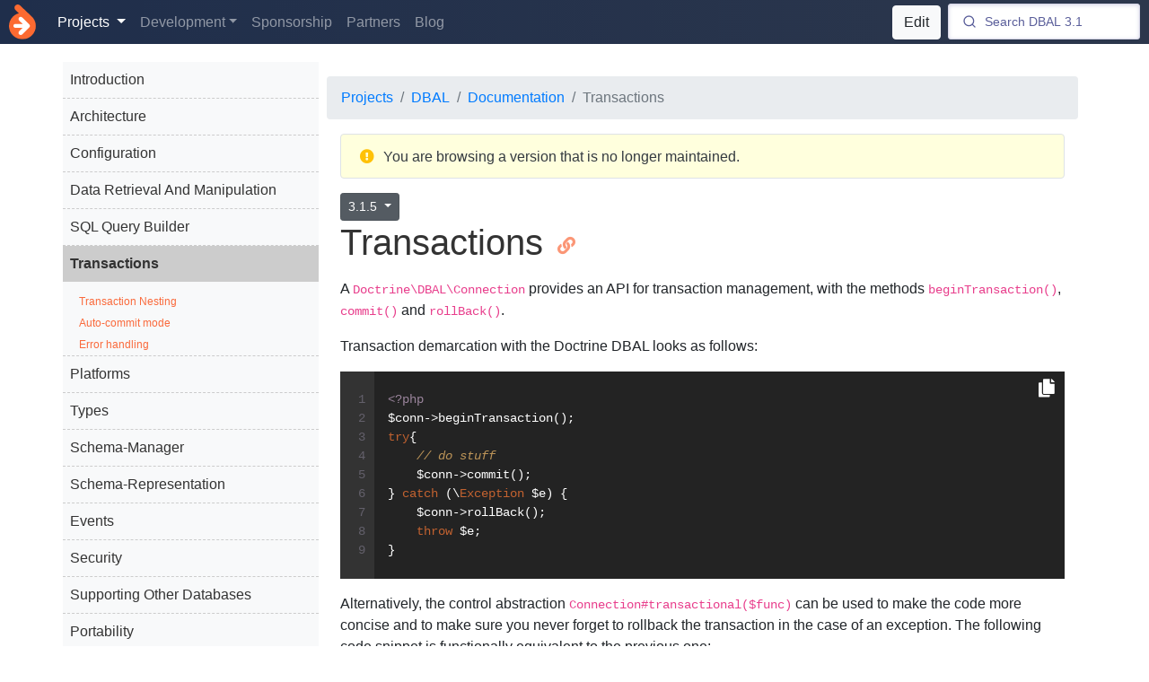

--- FILE ---
content_type: text/html; charset=utf-8
request_url: https://www.doctrine-project.org/projects/doctrine-dbal/en/3.1/reference/transactions.html
body_size: 11644
content:
<!DOCTYPE html>
<html>
    <head>
        <title>        Transactions - Doctrine Database Abstraction Layer (DBAL)
    </title>

        <meta charset="utf-8">
        <meta http-equiv="Content-Type" content="text/html; charset=utf-8" />
        <meta name="theme-color" content="#ffffff">
        <meta name="viewport" content="width=device-width, initial-scale=1.0">

        <meta name="description" content="Doctrine Database Abstraction Layer Documentation: Transactions ">

        <meta name="keywords" content="                    abstraction,database,dbal,db2,mariadb,mssql,mysql,pgsql,postgresql,oci8,oracle,pdo,queryobject,sasql,sql,sqlite,sqlserver,sqlsrv,documentation,transactions
    ">

                    <meta name="robots" content="index, follow">
        
        
                    <link rel="canonical" href="https://www.doctrine-project.org/projects/doctrine-dbal/en/4.4/reference/transactions.html" />
    
        <link
            rel="stylesheet"
            type="text/css"
            href="https://www.doctrine-project.org/frontend/css/index.css?209f12"
                        integrity="sha384-VMcQOaUBPJYirNpZMqv0kKw80RSt4Uye4T1Li/d7kiKYAfj1WSzYOgP2OTdON/HM"
                        crossorigin="anonymous"
        />

        <meta name="mobile-web-app-capable" content="yes">
        <meta name="apple-mobile-web-app-capable" content="yes">

        <link rel="apple-touch-icon-precomposed" sizes="57x57" href="https://www.doctrine-project.org/images/apple-touch-icon-57x57.png" />
        <link rel="apple-touch-icon-precomposed" sizes="114x114" href="https://www.doctrine-project.org/images/apple-touch-icon-114x114.png" />
        <link rel="apple-touch-icon-precomposed" sizes="72x72" href="https://www.doctrine-project.org/images/apple-touch-icon-72x72.png" />
        <link rel="apple-touch-icon-precomposed" sizes="144x144" href="https://www.doctrine-project.org/images/apple-touch-icon-144x144.png" />
        <link rel="apple-touch-icon-precomposed" sizes="60x60" href="https://www.doctrine-project.org/images/apple-touch-icon-60x60.png" />
        <link rel="apple-touch-icon-precomposed" sizes="120x120" href="https://www.doctrine-project.org/images/apple-touch-icon-120x120.png" />
        <link rel="apple-touch-icon-precomposed" sizes="76x76" href="https://www.doctrine-project.org/images/apple-touch-icon-76x76.png" />
        <link rel="apple-touch-icon-precomposed" sizes="152x152" href="https://www.doctrine-project.org/images/apple-touch-icon-152x152.png" />
        <link rel="icon" type="image/png" href="https://www.doctrine-project.org/images/favicon-196x196.png" sizes="196x196" />
        <link rel="icon" type="image/png" href="https://www.doctrine-project.org/images/favicon-96x96.png" sizes="96x96" />
        <link rel="icon" type="image/png" href="https://www.doctrine-project.org/images/favicon-32x32.png" sizes="32x32" />
        <link rel="icon" type="image/png" href="https://www.doctrine-project.org/images/favicon-16x16.png" sizes="16x16" />
        <link rel="icon" type="image/png" href="https://www.doctrine-project.org/images/favicon-128.png" sizes="128x128" />
        <meta name="application-name" content="Doctrine"/>
        <meta name="msapplication-TileColor" content="#FFFFFF" />
        <meta name="msapplication-TileImage" content="https://www.doctrine-project.org/images/mstile-144x144.png" />
        <meta name="msapplication-square70x70logo" content="https://www.doctrine-project.org/images/mstile-70x70.png" />
        <meta name="msapplication-square150x150logo" content="https://www.doctrine-project.org/images/mstile-150x150.png" />
        <meta name="msapplication-wide310x150logo" content="https://www.doctrine-project.org/images/mstile-310x150.png" />
        <meta name="msapplication-square310x310logo" content="https://www.doctrine-project.org/images/mstile-310x310.png" />

        <meta name="twitter:card" content="summary" />
        <meta name="twitter:site" content="@doctrineproject" />
        <meta name="twitter:creator" content="@doctrineproject" />
        <meta property="og:type" content="website" />
        <meta property="og:url" content="https://www.doctrine-project.org/projects/doctrine-dbal/en/3.1/reference/transactions.html" />
        <meta property="og:title" content="        Transactions - Doctrine Database Abstraction Layer (DBAL)
    " />
        <meta property="og:description" content="Doctrine Database Abstraction Layer Documentation: Transactions " />
        <meta property="og:image" content="https://www.doctrine-project.org/images/og.png" />
        <meta property="og:image:width" content="1200" />
        <meta property="og:image:height" content="1200" />

        <link rel="alternate" type="application/atom+xml" href="https://www.doctrine-project.org/atom.xml" title="Doctrine activity feed" />

        <script type="application/ld+json">
        {
            "@context": "https://schema.org",
            "@type": "Organization",
            "url": "https://www.doctrine-project.org",
            "logo": "https://www.doctrine-project.org/logos/doctrine-logo.svg"
        }
        </script>

        <script type="application/ld+json">
        {
            "@context": "https://schema.org",
            "@type": "WebSite",
            "url": "https://www.doctrine-project.org",
            "potentialAction": {
                "@type": "SearchAction",
                "target": "https://www.doctrine-project.org?q={search_term_string}",
                "query-input": "required name=search_term_string"
            }
        }
        </script>

        <script type="application/ld+json">
        {
            "@context": "https://schema.org",
            "@type": "Organization",
            "name": "Doctrine",
            "url": "https://www.doctrine-project.org",
            "sameAs": [
                "https://twitter.com/doctrineproject"
            ]
        }
        </script>

                    <script type="application/ld+json">
        {
            "@context": "https://schema.org",
            "@type": "Course",
            "name": "Doctrine Database Abstraction Layer",
            "description": "Transactions",
            "provider": {
                "@type": "Organization",
                "name": "Doctrine",
                "sameAs": "https://www.doctrine-project.org"
            }
        }
        </script>
    
        
            </head>
    <body>
                    
            <nav class="doctrine-navbar navbar navbar-expand-lg navbar-dark sticky-top bg-dark flex-md-nowrap">
                <a class="navbar-brand text-hide" href="/index.html"><img src="https://www.doctrine-project.org/logos/doctrine-logo.svg?1a5b7c" />Doctrine</a>
                <div class="collapse navbar-collapse" id="navbarCollapse">
                    <ul class="navbar-nav mr-auto">
                        <li class="nav-item dropdown active">
                            <a class="nav-link dropdown-toggle" href="/projects.html" id="navbarProjectsDropdown" role="button" data-toggle="dropdown" aria-haspopup="true" aria-expanded="false">
                                Projects
                            </a>
                            <div class="dropdown-menu" aria-labelledby="navbarProjectsDropdown">
                                                                    <a class="dropdown-item" href="/projects/orm.html">ORM</a>
                                                                    <a class="dropdown-item" href="/projects/dbal.html">DBAL</a>
                                                                    <a class="dropdown-item" href="/projects/mongodb-odm.html">MongoDB ODM</a>
                                                                    <a class="dropdown-item" href="/projects/coding-standard.html">Coding Standard</a>
                                                                    <a class="dropdown-item" href="/projects/collections.html">Collections</a>
                                                                    <a class="dropdown-item" href="/projects/common.html">Common</a>
                                                                    <a class="dropdown-item" href="/projects/data-fixtures.html">Data fixtures</a>
                                                                    <a class="dropdown-item" href="/projects/event-manager.html">Event Manager</a>
                                                                    <a class="dropdown-item" href="/projects/inflector.html">Inflector</a>
                                                                    <a class="dropdown-item" href="/projects/instantiator.html">Instantiator</a>
                                                                    <a class="dropdown-item" href="/projects/lexer.html">Lexer</a>
                                                                    <a class="dropdown-item" href="/projects/migrations.html">Migrations</a>
                                                                    <a class="dropdown-item" href="/projects/phpcr-odm.html">PHPCR ODM</a>
                                                                    <a class="dropdown-item" href="/projects/persistence.html">Persistence</a>
                                                                    <a class="dropdown-item" href="/projects/rst-parser.html">RST Parser</a>
                                                                <a class="dropdown-item bg-secondary text-white font-weight-bold" href="/projects.html">View All</a>
                            </div>
                        </li>
                        <li class="nav-item dropdown">
                            <a class="nav-link dropdown-toggle" href="/contribute/index.html" id="navbarDevelopmentDropdown" role="button" data-toggle="dropdown" aria-haspopup="true" aria-expanded="false">Development</a>

                            <div class="dropdown-menu" aria-labelledby="navbarContributeDropdown">
                                <a class="dropdown-item" href="/community/index.html">Community</a>
                                <a class="dropdown-item" href="/contribute/index.html">Contributor Workflow</a>
                                <a class="dropdown-item" href="/contribute/maintainer/index.html">Maintainer Workflow</a>
                                <a class="dropdown-item" href="/contribute/website/index.html">Contribute to Website</a>
                                <a class="dropdown-item" href="/policies.html">Policies</a>
                                <a class="dropdown-item" href="https://github.com/doctrine" target="_blank" rel="noopener noreferrer">GitHub</a>
                                <a class="dropdown-item" href="/styleguide.html">Styleguide</a>
                            </div>
                        </li>

                        <li class="nav-item">
                            <a class="nav-link" href="/sponsorship.html">Sponsorship</a>
                        </li>

                        <li class="nav-item">
                            <a class="nav-link" href="/partners.html">Partners</a>
                        </li>
                        <li class="nav-item">
                            <a class="nav-link" href="/blog/index.html">Blog</a>
                        </li>
                    </ul>

                    <div class="layout-edit-button d-inline-block mr-2">
                                                    <a href="https://github.com/doctrine/dbal/edit//docs/en/reference/transactions.rst" class="btn btn-light" target="_blank" rel="noopener noreferrer">Edit</a>
                                            </div>
                </div>
                <div class="nav-outbound">
                    <div id="search-box">
                        <!-- SearchBox widget will appear here -->
                    </div>
                    <button class="navbar-toggler" type="button" data-toggle="collapse" data-target="#navbarCollapse" aria-controls="navbarCollapse" aria-expanded="false" aria-label="Toggle navigation">
                        <span class="navbar-toggler-icon"></span>
                    </button>
                </div>
            </nav>

            <div class="search-results rounded">
                <div id="hits">
                    <!-- Hits widget will appear here -->
                </div>

                <a href="https://www.algolia.com" target="_blank" rel="noopener noreferrer"><img src="https://www.doctrine-project.org/images/search-by-algolia.png" class="float-right" style="width: 150px;" /></a>
            </div>
        
            <div class="container-wrapper container">
        <div class="row row-offcanvas row-offcanvas-right">
                            <nav class="col-md-3 d-sm-block bg-light sidebar sidebar-offcanvas" id="sidebar">
                    <div class="sidebar-sticky">
                        <script async type="text/javascript" src="//cdn.carbonads.com/carbon.js?serve=CK7D553W&placement=wwwdoctrine-projectorg" id="_carbonads_js"></script>

                        

            <div class="toc">
    <ul class="menu-level">
    <li class="toc-item">
    <a href="introduction.html#introduction">Introduction</a>


</li>
    <li class="toc-item">
    <a href="architecture.html#architecture">Architecture</a>

        <ul class="section-level-1">
            <li class="toc-item">
    <a href="architecture.html#drivers">Drivers</a>


</li>
            <li class="toc-item">
    <a href="architecture.html#platforms">Platforms</a>


</li>
            <li class="toc-item">
    <a href="architecture.html#logging">Logging</a>


</li>
            <li class="toc-item">
    <a href="architecture.html#schema">Schema</a>


</li>
            <li class="toc-item">
    <a href="architecture.html#types">Types</a>


</li>
                    </ul>
</li>
    <li class="toc-item">
    <a href="configuration.html#configuration">Configuration</a>

        <ul class="section-level-1">
            <li class="toc-item">
    <a href="configuration.html#getting-a-connection">Getting a Connection</a>

        <ul class="section-level-2">
            <li class="toc-item">
    <a href="configuration.html#connecting-using-a-url">Connecting using a URL</a>


</li>
            <li class="toc-item">
    <a href="configuration.html#driver">Driver</a>


</li>
            <li class="toc-item">
    <a href="configuration.html#wrapper-class">Wrapper Class</a>


</li>
            <li class="toc-item">
    <a href="configuration.html#connection-details">Connection Details</a>

        <ul class="section-level-2">
            <li class="toc-item">
    <a href="configuration.html#pdo-sqlite">pdo_sqlite</a>


</li>
            <li class="toc-item">
    <a href="configuration.html#pdo-mysql">pdo_mysql</a>


</li>
            <li class="toc-item">
    <a href="configuration.html#mysqli">mysqli</a>


</li>
            <li class="toc-item">
    <a href="configuration.html#pdo-pgsql">pdo_pgsql</a>


</li>
            <li class="toc-item">
    <a href="configuration.html#pdo-oci-oci8">pdo_oci / oci8</a>


</li>
            <li class="toc-item">
    <a href="configuration.html#pdo-sqlsrv-sqlsrv">pdo_sqlsrv / sqlsrv</a>


</li>
                    </ul>
</li>
            <li class="toc-item">
    <a href="configuration.html#automatic-platform-version-detection">Automatic platform version detection</a>


</li>
            <li class="toc-item">
    <a href="configuration.html#custom-platform">Custom Platform</a>


</li>
            <li class="toc-item">
    <a href="configuration.html#custom-driver-options">Custom Driver Options</a>


</li>
                    </ul>
</li>
                    </ul>
</li>
    <li class="toc-item">
    <a href="data-retrieval-and-manipulation.html#data-retrieval-and-manipulation">Data Retrieval And Manipulation</a>

        <ul class="section-level-1">
            <li class="toc-item">
    <a href="data-retrieval-and-manipulation.html#data-retrieval">Data Retrieval</a>

        <ul class="section-level-2">
            <li class="toc-item">
    <a href="data-retrieval-and-manipulation.html#dynamic-parameters-and-prepared-statements">Dynamic Parameters and Prepared Statements</a>


</li>
            <li class="toc-item">
    <a href="data-retrieval-and-manipulation.html#using-prepared-statements">Using Prepared Statements</a>


</li>
                    </ul>
</li>
            <li class="toc-item">
    <a href="data-retrieval-and-manipulation.html#binding-types">Binding Types</a>

        <ul class="section-level-2">
            <li class="toc-item">
    <a href="data-retrieval-and-manipulation.html#doctrine-dbal-types-conversion">DoctrineDBALTypes Conversion</a>


</li>
            <li class="toc-item">
    <a href="data-retrieval-and-manipulation.html#list-of-parameters-conversion">List of Parameters Conversion</a>


</li>
                    </ul>
</li>
            <li class="toc-item">
    <a href="data-retrieval-and-manipulation.html#api">API</a>

        <ul class="section-level-2">
            <li class="toc-item">
    <a href="data-retrieval-and-manipulation.html#prepare">prepare()</a>


</li>
            <li class="toc-item">
    <a href="data-retrieval-and-manipulation.html#executestatement">executeStatement()</a>


</li>
            <li class="toc-item">
    <a href="data-retrieval-and-manipulation.html#executequery">executeQuery()</a>


</li>
            <li class="toc-item">
    <a href="data-retrieval-and-manipulation.html#fetchallassociative">fetchAllAssociative()</a>


</li>
            <li class="toc-item">
    <a href="data-retrieval-and-manipulation.html#fetchallkeyvalue">fetchAllKeyValue()</a>


</li>
            <li class="toc-item">
    <a href="data-retrieval-and-manipulation.html#fetchallassociativeindexed">fetchAllAssociativeIndexed()</a>


</li>
            <li class="toc-item">
    <a href="data-retrieval-and-manipulation.html#fetchnumeric">fetchNumeric()</a>


</li>
            <li class="toc-item">
    <a href="data-retrieval-and-manipulation.html#fetchone">fetchOne()</a>


</li>
            <li class="toc-item">
    <a href="data-retrieval-and-manipulation.html#fetchassociative">fetchAssociative()</a>


</li>
            <li class="toc-item">
    <a href="data-retrieval-and-manipulation.html#iteratekeyvalue">iterateKeyValue()</a>


</li>
            <li class="toc-item">
    <a href="data-retrieval-and-manipulation.html#iterateassociativeindexed">iterateAssociativeIndexed()</a>


</li>
            <li class="toc-item">
    <a href="data-retrieval-and-manipulation.html#delete">delete()</a>


</li>
            <li class="toc-item">
    <a href="data-retrieval-and-manipulation.html#insert">insert()</a>


</li>
            <li class="toc-item">
    <a href="data-retrieval-and-manipulation.html#update">update()</a>


</li>
            <li class="toc-item">
    <a href="data-retrieval-and-manipulation.html#quote">quote()</a>


</li>
            <li class="toc-item">
    <a href="data-retrieval-and-manipulation.html#quoteidentifier">quoteIdentifier()</a>


</li>
                    </ul>
</li>
                    </ul>
</li>
    <li class="toc-item">
    <a href="query-builder.html#sql-query-builder">SQL Query Builder</a>

        <ul class="section-level-1">
            <li class="toc-item">
    <a href="query-builder.html#security-safely-preventing-sql-injection">Security: Safely preventing SQL Injection</a>


</li>
            <li class="toc-item">
    <a href="query-builder.html#building-a-query">Building a Query</a>

        <ul class="section-level-2">
            <li class="toc-item">
    <a href="query-builder.html#distinct-clause">DISTINCT-Clause</a>


</li>
            <li class="toc-item">
    <a href="query-builder.html#where-clause">WHERE-Clause</a>


</li>
            <li class="toc-item">
    <a href="query-builder.html#table-alias">Table alias</a>


</li>
            <li class="toc-item">
    <a href="query-builder.html#group-by-and-having-clause">GROUP BY and HAVING Clause</a>


</li>
            <li class="toc-item">
    <a href="query-builder.html#join-clauses">Join Clauses</a>


</li>
            <li class="toc-item">
    <a href="query-builder.html#order-by-clause">Order-By Clause</a>


</li>
            <li class="toc-item">
    <a href="query-builder.html#limit-clause">Limit Clause</a>


</li>
            <li class="toc-item">
    <a href="query-builder.html#values-clause">VALUES Clause</a>


</li>
            <li class="toc-item">
    <a href="query-builder.html#set-clause">Set Clause</a>


</li>
                    </ul>
</li>
            <li class="toc-item">
    <a href="query-builder.html#building-expressions">Building Expressions</a>


</li>
            <li class="toc-item">
    <a href="query-builder.html#binding-parameters-to-placeholders">Binding Parameters to Placeholders</a>


</li>
                    </ul>
</li>
    <li class="toc-item opened">
    <a href="#transactions">Transactions</a>

        <ul class="section-level-1 opened-ul ">
            <li class="toc-item">
    <a href="#transaction-nesting">Transaction Nesting</a>


</li>
            <li class="toc-item">
    <a href="#auto-commit-mode">Auto-commit mode</a>


</li>
            <li class="toc-item">
    <a href="#error-handling">Error handling</a>


</li>
                    </ul>
</li>
    <li class="toc-item">
    <a href="platforms.html#platforms">Platforms</a>

        <ul class="section-level-1">
            <li class="toc-item">
    <a href="platforms.html#mysql">MySQL</a>


</li>
            <li class="toc-item">
    <a href="platforms.html#mariadb">MariaDB</a>


</li>
            <li class="toc-item">
    <a href="platforms.html#oracle">Oracle</a>


</li>
            <li class="toc-item">
    <a href="platforms.html#microsoft-sql-server">Microsoft SQL Server</a>


</li>
            <li class="toc-item">
    <a href="platforms.html#postgresql">PostgreSQL</a>


</li>
            <li class="toc-item">
    <a href="platforms.html#sqlite">SQLite</a>


</li>
                    </ul>
</li>
    <li class="toc-item">
    <a href="types.html#types">Types</a>

        <ul class="section-level-1">
            <li class="toc-item">
    <a href="types.html#reference">Reference</a>

        <ul class="section-level-2">
            <li class="toc-item">
    <a href="types.html#numeric-types">Numeric types</a>

        <ul class="section-level-2">
            <li class="toc-item">
    <a href="types.html#integer-types">Integer types</a>

        <ul class="section-level-3">
            <li class="toc-item">
    <a href="types.html#smallint">smallint</a>


</li>
            <li class="toc-item">
    <a href="types.html#integer">integer</a>


</li>
            <li class="toc-item">
    <a href="types.html#bigint">bigint</a>


</li>
                    </ul>
</li>
            <li class="toc-item">
    <a href="types.html#decimal-types">Decimal types</a>

        <ul class="section-level-3">
            <li class="toc-item">
    <a href="types.html#decimal">decimal</a>


</li>
            <li class="toc-item">
    <a href="types.html#float">float</a>


</li>
                    </ul>
</li>
                    </ul>
</li>
            <li class="toc-item">
    <a href="types.html#string-types">String types</a>

        <ul class="section-level-2">
            <li class="toc-item">
    <a href="types.html#character-string-types">Character string types</a>

        <ul class="section-level-3">
            <li class="toc-item">
    <a href="types.html#string">string</a>


</li>
            <li class="toc-item">
    <a href="types.html#ascii-string">ascii_string</a>


</li>
            <li class="toc-item">
    <a href="types.html#text">text</a>


</li>
            <li class="toc-item">
    <a href="types.html#guid">guid</a>


</li>
                    </ul>
</li>
            <li class="toc-item">
    <a href="types.html#binary-string-types">Binary string types</a>

        <ul class="section-level-3">
            <li class="toc-item">
    <a href="types.html#binary">binary</a>


</li>
            <li class="toc-item">
    <a href="types.html#blob">blob</a>


</li>
                    </ul>
</li>
                    </ul>
</li>
            <li class="toc-item">
    <a href="types.html#bit-types">Bit types</a>

        <ul class="section-level-2">
            <li class="toc-item">
    <a href="types.html#boolean">boolean</a>


</li>
                    </ul>
</li>
            <li class="toc-item">
    <a href="types.html#date-and-time-types">Date and time types</a>

        <ul class="section-level-2">
            <li class="toc-item">
    <a href="types.html#date">date</a>


</li>
            <li class="toc-item">
    <a href="types.html#date-immutable">date_immutable</a>


</li>
            <li class="toc-item">
    <a href="types.html#datetime">datetime</a>


</li>
            <li class="toc-item">
    <a href="types.html#datetime-immutable">datetime_immutable</a>


</li>
            <li class="toc-item">
    <a href="types.html#datetimetz">datetimetz</a>


</li>
            <li class="toc-item">
    <a href="types.html#datetimetz-immutable">datetimetz_immutable</a>


</li>
            <li class="toc-item">
    <a href="types.html#time">time</a>


</li>
            <li class="toc-item">
    <a href="types.html#time-immutable">time_immutable</a>


</li>
            <li class="toc-item">
    <a href="types.html#dateinterval">dateinterval</a>


</li>
                    </ul>
</li>
            <li class="toc-item">
    <a href="types.html#array-types">Array types</a>

        <ul class="section-level-2">
            <li class="toc-item">
    <a href="types.html#array">array</a>


</li>
            <li class="toc-item">
    <a href="types.html#simple-array">simple_array</a>


</li>
            <li class="toc-item">
    <a href="types.html#json">json</a>


</li>
            <li class="toc-item">
    <a href="types.html#json-array">json_array</a>


</li>
                    </ul>
</li>
            <li class="toc-item">
    <a href="types.html#object-types">Object types</a>

        <ul class="section-level-2">
            <li class="toc-item">
    <a href="types.html#object">object</a>


</li>
                    </ul>
</li>
                    </ul>
</li>
            <li class="toc-item">
    <a href="types.html#mapping-matrix">Mapping Matrix</a>


</li>
            <li class="toc-item">
    <a href="types.html#detection-of-database-types">Detection of Database Types</a>


</li>
            <li class="toc-item">
    <a href="types.html#custom-mapping-types">Custom Mapping Types</a>


</li>
                    </ul>
</li>
    <li class="toc-item">
    <a href="schema-manager.html#schema-manager">Schema-Manager</a>

        <ul class="section-level-1">
            <li class="toc-item">
    <a href="schema-manager.html#listdatabases">listDatabases()</a>


</li>
            <li class="toc-item">
    <a href="schema-manager.html#listsequences">listSequences()</a>


</li>
            <li class="toc-item">
    <a href="schema-manager.html#listtablecolumns">listTableColumns()</a>


</li>
            <li class="toc-item">
    <a href="schema-manager.html#listtabledetails">listTableDetails()</a>


</li>
            <li class="toc-item">
    <a href="schema-manager.html#listtableforeignkeys">listTableForeignKeys()</a>


</li>
            <li class="toc-item">
    <a href="schema-manager.html#listtableindexes">listTableIndexes()</a>


</li>
            <li class="toc-item">
    <a href="schema-manager.html#listtables">listTables()</a>


</li>
            <li class="toc-item">
    <a href="schema-manager.html#listviews">listViews()</a>


</li>
            <li class="toc-item">
    <a href="schema-manager.html#createschema">createSchema()</a>


</li>
                    </ul>
</li>
    <li class="toc-item">
    <a href="schema-representation.html#schema-representation">Schema-Representation</a>

        <ul class="section-level-1">
            <li class="toc-item">
    <a href="schema-representation.html#schema-assets">Schema Assets</a>

        <ul class="section-level-2">
            <li class="toc-item">
    <a href="schema-representation.html#column">Column</a>

        <ul class="section-level-2">
            <li class="toc-item">
    <a href="schema-representation.html#portable-options">Portable options</a>


</li>
            <li class="toc-item">
    <a href="schema-representation.html#common-options">Common options</a>


</li>
            <li class="toc-item">
    <a href="schema-representation.html#vendor-specific-options">Vendor specific options</a>


</li>
                    </ul>
</li>
                    </ul>
</li>
                    </ul>
</li>
    <li class="toc-item">
    <a href="events.html#events">Events</a>

        <ul class="section-level-1">
            <li class="toc-item">
    <a href="events.html#postconnect-event">PostConnect Event</a>


</li>
            <li class="toc-item">
    <a href="events.html#schema-events">Schema Events</a>

        <ul class="section-level-2">
            <li class="toc-item">
    <a href="events.html#onschemacreatetable-event">OnSchemaCreateTable Event</a>


</li>
            <li class="toc-item">
    <a href="events.html#onschemacreatetablecolumn-event">OnSchemaCreateTableColumn Event</a>


</li>
            <li class="toc-item">
    <a href="events.html#onschemadroptable-event">OnSchemaDropTable Event</a>


</li>
            <li class="toc-item">
    <a href="events.html#onschemaaltertable-event">OnSchemaAlterTable Event</a>


</li>
            <li class="toc-item">
    <a href="events.html#onschemaaltertableaddcolumn-event">OnSchemaAlterTableAddColumn Event</a>


</li>
            <li class="toc-item">
    <a href="events.html#onschemaaltertableremovecolumn-event">OnSchemaAlterTableRemoveColumn Event</a>


</li>
            <li class="toc-item">
    <a href="events.html#onschemaaltertablechangecolumn-event">OnSchemaAlterTableChangeColumn Event</a>


</li>
            <li class="toc-item">
    <a href="events.html#onschemaaltertablerenamecolumn-event">OnSchemaAlterTableRenameColumn Event</a>


</li>
            <li class="toc-item">
    <a href="events.html#onschemacolumndefinition-event">OnSchemaColumnDefinition Event</a>


</li>
            <li class="toc-item">
    <a href="events.html#onschemaindexdefinition-event">OnSchemaIndexDefinition Event</a>


</li>
                    </ul>
</li>
                    </ul>
</li>
    <li class="toc-item">
    <a href="security.html#security">Security</a>

        <ul class="section-level-1">
            <li class="toc-item">
    <a href="security.html#sql-injection-safe-and-unsafe-apis-for-user-input">SQL Injection: Safe and Unsafe APIs for User Input</a>


</li>
            <li class="toc-item">
    <a href="security.html#user-input-in-your-queries">User input in your queries</a>

        <ul class="section-level-2">
            <li class="toc-item">
    <a href="security.html#wrong-string-concatenation">Wrong: String Concatenation</a>


</li>
            <li class="toc-item">
    <a href="security.html#right-prepared-statements">Right: Prepared Statements</a>


</li>
            <li class="toc-item">
    <a href="security.html#right-quoting-escaping-values">Right: Quoting/Escaping values</a>


</li>
                    </ul>
</li>
                    </ul>
</li>
    <li class="toc-item">
    <a href="supporting-other-databases.html#supporting-other-databases">Supporting Other Databases</a>

        <ul class="section-level-1">
            <li class="toc-item">
    <a href="supporting-other-databases.html#implementation-steps-in-detail">Implementation Steps in Detail</a>


</li>
                    </ul>
</li>
    <li class="toc-item">
    <a href="portability.html#portability">Portability</a>

        <ul class="section-level-1">
            <li class="toc-item">
    <a href="portability.html#connection-wrapper">Connection Wrapper</a>


</li>
            <li class="toc-item">
    <a href="portability.html#database-platform">Database Platform</a>


</li>
            <li class="toc-item">
    <a href="portability.html#keyword-lists">Keyword Lists</a>


</li>
                    </ul>
</li>
    <li class="toc-item">
    <a href="caching.html#caching">Caching</a>

        <ul class="section-level-1">
            <li class="toc-item">
    <a href="caching.html#configuring-the-result-cache">Configuring the result cache</a>


</li>
            <li class="toc-item">
    <a href="caching.html#providing-a-cache-profile">Providing a cache profile</a>


</li>
            <li class="toc-item">
    <a href="caching.html#reading-the-entire-result-set">Reading the entire result set</a>


</li>
                    </ul>
</li>
    <li class="toc-item">
    <a href="known-vendor-issues.html#known-vendor-issues">Known Vendor Issues</a>

        <ul class="section-level-1">
            <li class="toc-item">
    <a href="known-vendor-issues.html#postgresql">PostgreSQL</a>

        <ul class="section-level-2">
            <li class="toc-item">
    <a href="known-vendor-issues.html#datetime-datetimetz-and-time-types">DateTime, DateTimeTz and Time Types</a>


</li>
            <li class="toc-item">
    <a href="known-vendor-issues.html#timezones-and-datetimetz">Timezones and DateTimeTz</a>


</li>
                    </ul>
</li>
            <li class="toc-item">
    <a href="known-vendor-issues.html#mysql">MySQL</a>

        <ul class="section-level-2">
            <li class="toc-item">
    <a href="known-vendor-issues.html#datetimetz">DateTimeTz</a>


</li>
                    </ul>
</li>
            <li class="toc-item">
    <a href="known-vendor-issues.html#sqlite">Sqlite</a>

        <ul class="section-level-2">
            <li class="toc-item">
    <a href="known-vendor-issues.html#buffered-queries-and-isolation">Buffered Queries and Isolation</a>


</li>
            <li class="toc-item">
    <a href="known-vendor-issues.html#datetime">DateTime</a>


</li>
            <li class="toc-item">
    <a href="known-vendor-issues.html#datetimetz">DateTimeTz</a>


</li>
            <li class="toc-item">
    <a href="known-vendor-issues.html#reverse-engineering-primary-key-order">Reverse engineering primary key order</a>


</li>
                    </ul>
</li>
            <li class="toc-item">
    <a href="known-vendor-issues.html#ibm-db2">IBM DB2</a>

        <ul class="section-level-2">
            <li class="toc-item">
    <a href="known-vendor-issues.html#datetimetz">DateTimeTz</a>


</li>
                    </ul>
</li>
            <li class="toc-item">
    <a href="known-vendor-issues.html#oracle">Oracle</a>

        <ul class="section-level-2">
            <li class="toc-item">
    <a href="known-vendor-issues.html#datetimetz">DateTimeTz</a>


</li>
            <li class="toc-item">
    <a href="known-vendor-issues.html#oci-lob-instances">OCI-LOB instances</a>


</li>
                    </ul>
</li>
            <li class="toc-item">
    <a href="known-vendor-issues.html#microsoft-sql-server">Microsoft SQL Server</a>

        <ul class="section-level-2">
            <li class="toc-item">
    <a href="known-vendor-issues.html#unique-and-null">Unique and NULL</a>


</li>
            <li class="toc-item">
    <a href="known-vendor-issues.html#datetime-datetimetz-and-time-types">DateTime, DateTimeTz and Time Types</a>


</li>
                    </ul>
</li>
                    </ul>
</li>
    <li class="toc-item">
    <a href="upgrading.html#upgrading">Upgrading</a>

        <ul class="section-level-1">
            <li class="toc-item">
    <a href="upgrading.html#deprecations">Deprecations</a>


</li>
                    </ul>
</li>
    <li class="toc-item">
    <a href="testing.html#testing-guidelines">Testing Guidelines</a>

        <ul class="section-level-1">
            <li class="toc-item">
    <a href="testing.html#requirements">Requirements</a>


</li>
            <li class="toc-item">
    <a href="testing.html#types-of-tests">Types of Tests</a>

        <ul class="section-level-2">
            <li class="toc-item">
    <a href="testing.html#unit-tests">Unit Tests</a>


</li>
            <li class="toc-item">
    <a href="testing.html#integration-tests">Integration Tests</a>

        <ul class="section-level-2">
            <li class="toc-item">
    <a href="testing.html#when-are-integration-tests-not-required">When are Integration Tests not Required?</a>


</li>
                    </ul>
</li>
            <li class="toc-item">
    <a href="testing.html#recommendations-on-writing-tests">Recommendations on Writing Tests</a>

        <ul class="section-level-2">
            <li class="toc-item">
    <a href="testing.html#writing-integration-tests">Writing Integration Tests</a>

        <ul class="section-level-3">
            <li class="toc-item">
    <a href="testing.html#data-fixtures-in-integration-tests">Data Fixtures in Integration Tests</a>


</li>
                    </ul>
</li>
            <li class="toc-item">
    <a href="testing.html#testing-different-database-platforms">Testing Different Database Platforms</a>


</li>
            <li class="toc-item">
    <a href="testing.html#using-unit-and-integration-tests-together">Using Unit and Integration Tests Together</a>


</li>
                    </ul>
</li>
                    </ul>
</li>
                    </ul>
</li>
    </ul>
</div>
    

                    </div>
                </nav>
            
            <main role="main" class="col-md-9 ml-sm-auto col-lg-9 pt-3 px-4">
                <div class="row">
                                        
                                                                <script type="application/ld+json">
{
    "@context": "https://schema.org",
    "@type": "BreadcrumbList",
    "itemListElement": [
                {
            "@type": "ListItem",
            "position": 1,
            "name": "Projects",
            "item": "https://www.doctrine-project.org/projects.html"
        },                {
            "@type": "ListItem",
            "position": 2,
            "name": "DBAL",
            "item": "https://www.doctrine-project.org/projects/dbal.html"
        },                {
            "@type": "ListItem",
            "position": 3,
            "name": "Documentation",
            "item": "https://www.doctrine-project.org/projects/doctrine-dbal/en/3.1/index.html"
        },                {
            "@type": "ListItem",
            "position": 4,
            "name": "Transactions",
            "item": "https://www.doctrine-project.org/projects/doctrine-dbal/en/3.1/reference/transactions.html"
        }            ]
}
</script>

<nav class="breadcrumbs d-none d-sm-block d-md-block d-lg-block d-xl-block" aria-label="breadcrumb">
    <ol class="breadcrumb">
                                    <li class="breadcrumb-item"><a href="https://www.doctrine-project.org/projects.html">Projects</a></li>
                                                <li class="breadcrumb-item"><a href="https://www.doctrine-project.org/projects/dbal.html">DBAL</a></li>
                                                <li class="breadcrumb-item"><a href="https://www.doctrine-project.org/projects/doctrine-dbal/en/3.1/index.html">Documentation</a></li>
                                                <li class="breadcrumb-item active" aria-current="page">Transactions</li>
                        </ol>
</nav>
                                    </div>

                    
    <div class="alert caution bg-light-yellow text-dark border">
    <table width="100%">
        <tr>
            <td width="10" class="align-top">
                <i class="fas fa-exclamation-circle text-warning mr-2"></i>
            </td>
            <td><p>You are browsing a version that is no longer maintained.</p></td>
        </tr>
    </table>
</div>

                <div class="row">
                    <div class="col-12">
                                                    <button type="button" class="btn btn-primary btn-sm float-right toc-toggle" data-toggle="offcanvas" id="toc-toggle">Table of Contents</button>

                                                            
                                <div class="dropdown show d-inline-block">
                                    <a class="project-version-switcher btn btn-secondary btn-sm dropdown-toggle" href="/projects/doctrine-dbal/en/3.1/reference/transactions.html" role="button" id="dropdownMenuLink" data-toggle="dropdown" aria-haspopup="true" aria-expanded="false">
                                        3.1.5
                                    </a>

                                    <div class="dropdown-menu" aria-labelledby="dropdownMenuLink">
                                                                                    <h6 class="dropdown-header">Maintained</h6>

                                                                                                                                                
                                                    <a class="project-version-switcher dropdown-item" href="/projects/doctrine-dbal/en/latest/reference/transactions.html">
                                                        5.0

                                                        
                                                                                                                    (upcoming)
                                                                                                            </a>
                                                                                                                                                                                                
                                                    <a class="project-version-switcher dropdown-item" href="/projects/doctrine-dbal/en/4.5/reference/transactions.html">
                                                        4.5

                                                        
                                                                                                                    (upcoming)
                                                                                                            </a>
                                                                                                                                                                                                
                                                    <a class="project-version-switcher dropdown-item" href="/projects/doctrine-dbal/en/4.4/reference/transactions.html">
                                                        4.4.1

                                                                                                                    (current)
                                                        
                                                                                                            </a>
                                                                                                                                                                                                
                                                    <a class="project-version-switcher dropdown-item" href="/projects/doctrine-dbal/en/3.10/reference/transactions.html">
                                                        3.10.4

                                                        
                                                                                                                    (upcoming)
                                                                                                            </a>
                                                                                                                                    
                                                                                    <h6 class="dropdown-header">Unmaintained</h6>

                                                                                                                                                
                                                    <a class="dropdown-item" href="/projects/doctrine-dbal/en/4.3/reference/transactions.html">4.3</a>
                                                                                                                                                                                                
                                                    <a class="dropdown-item" href="/projects/doctrine-dbal/en/4.2/reference/transactions.html">4.2</a>
                                                                                                                                                                                                
                                                    <a class="dropdown-item" href="/projects/doctrine-dbal/en/4.1/reference/transactions.html">4.1</a>
                                                                                                                                                                                                
                                                    <a class="dropdown-item" href="/projects/doctrine-dbal/en/4.0/reference/transactions.html">4.0</a>
                                                                                                                                                                                                
                                                    <a class="dropdown-item" href="/projects/doctrine-dbal/en/3.9/reference/transactions.html">3.9</a>
                                                                                                                                                                                                
                                                    <a class="dropdown-item" href="/projects/doctrine-dbal/en/3.8/reference/transactions.html">3.8</a>
                                                                                                                                                                                                
                                                    <a class="dropdown-item" href="/projects/doctrine-dbal/en/3.7/reference/transactions.html">3.7</a>
                                                                                                                                                                                                
                                                    <a class="dropdown-item" href="/projects/doctrine-dbal/en/3.6/reference/transactions.html">3.6</a>
                                                                                                                                                                                                
                                                    <a class="dropdown-item" href="/projects/doctrine-dbal/en/3.5/reference/transactions.html">3.5</a>
                                                                                                                                                                                                
                                                    <a class="dropdown-item" href="/projects/doctrine-dbal/en/3.4/reference/transactions.html">3.4</a>
                                                                                                                                                                                                
                                                    <a class="dropdown-item" href="/projects/doctrine-dbal/en/3.3/reference/transactions.html">3.3</a>
                                                                                                                                                                                                
                                                    <a class="dropdown-item" href="/projects/doctrine-dbal/en/3.2/reference/transactions.html">3.2</a>
                                                                                                                                                                                                
                                                    <a class="dropdown-item active" href="/projects/doctrine-dbal/en/3.1/reference/transactions.html">3.1</a>
                                                                                                                                                                                                
                                                    <a class="dropdown-item" href="/projects/doctrine-dbal/en/3.0/reference/transactions.html">3.0</a>
                                                                                                                                                                        </div>
                                </div>
                            
                            

            <div class="section" id="transactions">
            <h1 class="section-header ">
    <a href="#transactions">
        Transactions
        <i class="fas fa-link"></i>
    </a>
</h1>
            
    <p>A <code>Doctrine\DBAL\Connection</code> provides an API for
transaction management, with the methods
<code>beginTransaction()</code>, <code>commit()</code> and <code>rollBack()</code>.</p>

            
    <p>Transaction demarcation with the Doctrine DBAL looks as follows:</p>

                <pre class="code-block-table" id="72e7c0a66b065bb818ab6301de1ee6d5db7e91a2"><button
                type="button"
                class="copy-to-clipboard"
                data-copy-element-id="72e7c0a66b065bb818ab6301de1ee6d5db7e91a2"
                title="Copy to Clipboard"
        ><i class="fas fa-copy"></i></button><code class="empty"></code><code class="line language-php"><span class="hljs-meta">&lt;?php</span></code><code class="line language-php">$conn-&gt;beginTransaction();</code><code class="line language-php"><span class="hljs-keyword">try</span>{</code><code class="line language-php">    <span class="hljs-comment">// do stuff</span></code><code class="line language-php">    $conn-&gt;commit();</code><code class="line language-php">} <span class="hljs-keyword">catch</span> (\<span class="hljs-keyword">Exception</span> $e) {</code><code class="line language-php">    $conn-&gt;rollBack();</code><code class="line language-php">    <span class="hljs-keyword">throw</span> $e;</code><code class="line language-php">}</code><code class="empty"></code></pre>
            
    <p>Alternatively, the control abstraction
<code>Connection#transactional($func)</code> can be used to make the code
more concise and to make sure you never forget to rollback the
transaction in the case of an exception. The following code snippet
is functionally equivalent to the previous one:</p>

                <pre class="code-block-table" id="cf6ca1a1976ef795430dbbd0261cbd921b1e2d70"><button
                type="button"
                class="copy-to-clipboard"
                data-copy-element-id="cf6ca1a1976ef795430dbbd0261cbd921b1e2d70"
                title="Copy to Clipboard"
        ><i class="fas fa-copy"></i></button><code class="empty"></code><code class="line language-php"><span class="hljs-meta">&lt;?php</span></code><code class="line language-php">$conn-&gt;transactional(<span class="hljs-function"><span class="hljs-keyword">function</span><span class="hljs-params">($conn)</span> </span>{</code><code class="line language-php">    <span class="hljs-comment">// do stuff</span></code><code class="line language-php">});</code><code class="empty"></code></pre>
            
    <p>The <code>Doctrine\DBAL\Connection</code> also has methods to control the
transaction isolation level as supported by the underlying
database. <code>Connection#setTransactionIsolation($level)</code> and
<code>Connection#getTransactionIsolation()</code> can be used for that purpose.
The possible isolation levels are represented by the following
constants:</p>

                <pre class="code-block-table" id="d9b91b04d676eef2688733aa9fdce448a13367fe"><button
                type="button"
                class="copy-to-clipboard"
                data-copy-element-id="d9b91b04d676eef2688733aa9fdce448a13367fe"
                title="Copy to Clipboard"
        ><i class="fas fa-copy"></i></button><code class="empty"></code><code class="line language-php"><span class="hljs-meta">&lt;?php</span></code><code class="line language-php">Connection::TRANSACTION_READ_UNCOMMITTED</code><code class="line language-php">Connection::TRANSACTION_READ_COMMITTED</code><code class="line language-php">Connection::TRANSACTION_REPEATABLE_READ</code><code class="line language-php">Connection::TRANSACTION_SERIALIZABLE</code><code class="empty"></code></pre>
            
    <p>The default transaction isolation level of a
<code>Doctrine\DBAL\Connection</code> is chosen by the underlying platform
but it is always at least <code>READ_COMMITTED</code>.</p>

            <div class="section" id="transaction-nesting">
            <h2 class="section-header ">
    <a href="#transaction-nesting">
        Transaction Nesting
        <i class="fas fa-link"></i>
    </a>
</h2>
            
    <p>A <code>Doctrine\DBAL\Connection</code> also adds support for nesting
transactions, or rather propagating transaction control up the call
stack. For that purpose, the <code>Connection</code> class keeps an internal
counter that represents the nesting level and is
increased/decreased as <code>beginTransaction()</code>, <code>commit()</code> and
<code>rollBack()</code> are invoked. <code>beginTransaction()</code> increases the
nesting level whilst
<code>commit()</code> and <code>rollBack()</code> decrease the nesting level. The nesting level starts at 0. Whenever the nesting level transitions from 0 to 1, <code>beginTransaction()</code> is invoked on the underlying driver connection and whenever the nesting level transitions from 1 to 0, <code>commit()</code> or <code>rollBack()</code> is invoked on the underlying driver, depending on whether the transition was caused by <code>Connection#commit()</code> or <code>Connection#rollBack()</code>.</p>

            
    <p>What this means is that transaction control is basically passed to
code higher up in the call stack and the inner transaction block is
ignored, with one important exception that is described further
below. Do not confuse this with &quot;real&quot; nested transactions or
savepoints. These are not supported by Doctrine. There is always
only a single, real database transaction.</p>

            
    <p>To visualize what this means in practice, consider the following
example:</p>

                <pre class="code-block-table" id="64d2eecb35eba18a60610a810f5579fa1669b15a"><button
                type="button"
                class="copy-to-clipboard"
                data-copy-element-id="64d2eecb35eba18a60610a810f5579fa1669b15a"
                title="Copy to Clipboard"
        ><i class="fas fa-copy"></i></button><code class="empty"></code><code class="line language-php"><span class="hljs-meta">&lt;?php</span></code><code class="line language-php"><span class="hljs-comment">// $conn instanceof Doctrine\DBAL\Connection</span></code><code class="line language-php">$conn-&gt;beginTransaction(); <span class="hljs-comment">// 0 =&gt; 1, "real" transaction started</span></code><code class="line language-php"><span class="hljs-keyword">try</span> {</code><code class="line language-php"></code><code class="line language-php">    ...</code><code class="line language-php"></code><code class="line language-php">    <span class="hljs-comment">// nested transaction block, this might be in some other API/library code that is</span></code><code class="line language-php">    <span class="hljs-comment">// unaware of the outer transaction.</span></code><code class="line language-php">    $conn-&gt;beginTransaction(); <span class="hljs-comment">// 1 =&gt; 2</span></code><code class="line language-php">    <span class="hljs-keyword">try</span> {</code><code class="line language-php">        ...</code><code class="line language-php"></code><code class="line language-php">        $conn-&gt;commit(); <span class="hljs-comment">// 2 =&gt; 1</span></code><code class="line language-php">    } <span class="hljs-keyword">catch</span> (\<span class="hljs-keyword">Exception</span> $e) {</code><code class="line language-php">        $conn-&gt;rollBack(); <span class="hljs-comment">// 2 =&gt; 1, transaction marked for rollback only</span></code><code class="line language-php">        <span class="hljs-keyword">throw</span> $e;</code><code class="line language-php">    }</code><code class="line language-php"></code><code class="line language-php">    ...</code><code class="line language-php"></code><code class="line language-php">    $conn-&gt;commit(); <span class="hljs-comment">// 1 =&gt; 0, "real" transaction committed</span></code><code class="line language-php">} <span class="hljs-keyword">catch</span> (\<span class="hljs-keyword">Exception</span> $e) {</code><code class="line language-php">    $conn-&gt;rollBack(); <span class="hljs-comment">// 1 =&gt; 0, "real" transaction rollback</span></code><code class="line language-php">    <span class="hljs-keyword">throw</span> $e;</code><code class="line language-php">}</code><code class="empty"></code></pre>
            
    <p>However,
<strong>a rollback in a nested transaction block will always mark the current transaction so that the only possible outcome of the transaction is to be rolled back</strong>.
That means in the above example, the rollback in the inner
transaction block marks the whole transaction for rollback only.
Even if the nested transaction block would not rethrow the
exception, the transaction is marked for rollback only and the
commit of the outer transaction would trigger an exception, leading
to the final rollback. This also means that you can not
successfully commit some changes in an outer transaction if an
inner transaction block fails and issues a rollback, even if this
would be the desired behavior (i.e. because the nested operation is
&quot;optional&quot; for the purpose of the outer transaction block). To
achieve that, you need to restructure your application logic so as
to avoid nesting transaction blocks. If this is not possible
because the nested transaction blocks are in a third-party API
you&#039;re out of luck.</p>

            
    <p>All that is guaranteed to the inner transaction is that it still
happens atomically, all or nothing, the transaction just gets a
wider scope and the control is handed to the outer scope.</p>

                        <div class="alert note-admonition bg-light-yellow text-dark border ">
    <table width="100%">
        <tbody>
        <tr>
            <td width="10" class="align-top"><i class="fas fa-sticky-note text-primary mr-2"></i></td>
            <td>
                                                
    <p>The transaction nesting described here is a debated
feature that has its critics. Form your own opinion. We recommend
avoiding nesting transaction blocks when possible, and most of the
time, it is possible. Transaction control should mostly be left to
a service layer and not be handled in data access objects or
similar.</p>

            </td>
        </tr>
        </tbody>
    </table>
</div>
                        <div class="alert warning-admonition bg-light-yellow text-dark border ">
    <table width="100%">
        <tbody>
        <tr>
            <td width="10" class="align-top"><i class="fas fa-exclamation-circle text-warning mr-2"></i></td>
            <td>
                                                
    <p>Directly invoking <code>PDO::beginTransaction()</code>,
<code>PDO::commit()</code> or <code>PDO::rollBack()</code> or the corresponding methods
on the particular <code>Doctrine\DBAL\Driver\Connection</code> instance
bypasses the transparent transaction nesting that is provided
by <code>Doctrine\DBAL\Connection</code> and can therefore corrupt the
nesting level, causing errors with broken transaction boundaries
that may be hard to debug.</p>

            </td>
        </tr>
        </tbody>
    </table>
</div>
    </div>
            <div class="section" id="auto-commit-mode">
            <h2 class="section-header ">
    <a href="#auto-commit-mode">
        Auto-commit mode
        <i class="fas fa-link"></i>
    </a>
</h2>
            
    <p>A <code>Doctrine\DBAL\Connection</code> supports setting the auto-commit mode
to control whether queries should be automatically wrapped into a
transaction or directly be committed to the database.
By default a connection runs in auto-commit mode which means
that it is non-transactional unless you start a transaction explicitly
via <code>beginTransaction()</code>. To have a connection automatically open up
a new transaction on <code>connect()</code> and after <code>commit()</code> or <code>rollBack()</code>,
you can disable auto-commit mode with <code>setAutoCommit(false)</code>.</p>

                <pre class="code-block-table" id="8745c0526e365adf0ebaecf912ae0c27f69200bc"><button
                type="button"
                class="copy-to-clipboard"
                data-copy-element-id="8745c0526e365adf0ebaecf912ae0c27f69200bc"
                title="Copy to Clipboard"
        ><i class="fas fa-copy"></i></button><code class="empty"></code><code class="line language-php"><span class="hljs-meta">&lt;?php</span></code><code class="line language-php"><span class="hljs-comment">// define connection parameters $params and initialize driver $driver</span></code><code class="line language-php"></code><code class="line language-php">$conn = <span class="hljs-keyword">new</span> \Doctrine\DBAL\Connection($params, $driver);</code><code class="line language-php"></code><code class="line language-php">$conn-&gt;setAutoCommit(<span class="hljs-keyword">false</span>); <span class="hljs-comment">// disables auto-commit</span></code><code class="line language-php">$conn-&gt;connect(); <span class="hljs-comment">// connects and immediately starts a new transaction</span></code><code class="line language-php"></code><code class="line language-php"><span class="hljs-keyword">try</span> {</code><code class="line language-php">    <span class="hljs-comment">// do stuff</span></code><code class="line language-php">    $conn-&gt;commit(); <span class="hljs-comment">// commits transaction and immediately starts a new one</span></code><code class="line language-php">} <span class="hljs-keyword">catch</span> (\<span class="hljs-keyword">Exception</span> $e) {</code><code class="line language-php">    $conn-&gt;rollBack(); <span class="hljs-comment">// rolls back transaction and immediately starts a new one</span></code><code class="line language-php">}</code><code class="line language-php"></code><code class="line language-php"><span class="hljs-comment">// still transactional</span></code><code class="empty"></code></pre>
                        <div class="alert note-admonition bg-light-yellow text-dark border ">
    <table width="100%">
        <tbody>
        <tr>
            <td width="10" class="align-top"><i class="fas fa-sticky-note text-primary mr-2"></i></td>
            <td>
                                                
    <p>Changing auto-commit mode during an active transaction, implicitly
commits active transactions for that particular connection.</p>

            </td>
        </tr>
        </tbody>
    </table>
</div>
                <pre class="code-block-table" id="6c6117b8108364e6dda5846cce7371c43bf15eae"><button
                type="button"
                class="copy-to-clipboard"
                data-copy-element-id="6c6117b8108364e6dda5846cce7371c43bf15eae"
                title="Copy to Clipboard"
        ><i class="fas fa-copy"></i></button><code class="empty"></code><code class="line language-php"><span class="hljs-meta">&lt;?php</span></code><code class="line language-php"><span class="hljs-comment">// define connection parameters $params and initialize driver $driver</span></code><code class="line language-php"></code><code class="line language-php">$conn = <span class="hljs-keyword">new</span> \Doctrine\DBAL\Connection($params, $driver);</code><code class="line language-php"></code><code class="line language-php"><span class="hljs-comment">// we are in auto-commit mode</span></code><code class="line language-php">$conn-&gt;beginTransaction();</code><code class="line language-php"></code><code class="line language-php"><span class="hljs-comment">// disable auto-commit, commits currently active transaction</span></code><code class="line language-php">$conn-&gt;setAutoCommit(<span class="hljs-keyword">false</span>); <span class="hljs-comment">// also causes a new transaction to be started</span></code><code class="line language-php"></code><code class="line language-php"><span class="hljs-comment">// no-op as auto-commit is already disabled</span></code><code class="line language-php">$conn-&gt;setAutoCommit(<span class="hljs-keyword">false</span>);</code><code class="line language-php"></code><code class="line language-php"><span class="hljs-comment">// enable auto-commit again, commits currently active transaction</span></code><code class="line language-php">$conn-&gt;setAutoCommit(<span class="hljs-keyword">true</span>); <span class="hljs-comment">// does not start a new transaction automatically</span></code><code class="empty"></code></pre>
            
    <p>Committing or rolling back an active transaction will of course only
open up a new transaction automatically if the particular action causes
the transaction context of a connection to terminate.
That means committing or rolling back nested transactions are not affected
by this behaviour.</p>

                <pre class="code-block-table" id="5e20fdd03a4054fcd7ea853a6f86d2a9cecad604"><button
                type="button"
                class="copy-to-clipboard"
                data-copy-element-id="5e20fdd03a4054fcd7ea853a6f86d2a9cecad604"
                title="Copy to Clipboard"
        ><i class="fas fa-copy"></i></button><code class="empty"></code><code class="line language-php"><span class="hljs-meta">&lt;?php</span></code><code class="line language-php"><span class="hljs-comment">// we are not in auto-commit mode, transaction is active</span></code><code class="line language-php"></code><code class="line language-php"><span class="hljs-keyword">try</span> {</code><code class="line language-php">    <span class="hljs-comment">// do stuff</span></code><code class="line language-php"></code><code class="line language-php">    $conn-&gt;beginTransaction(); <span class="hljs-comment">// start inner transaction, nesting level 2</span></code><code class="line language-php"></code><code class="line language-php">    <span class="hljs-keyword">try</span> {</code><code class="line language-php">        <span class="hljs-comment">// do stuff</span></code><code class="line language-php">        $conn-&gt;commit(); <span class="hljs-comment">// commits inner transaction, does not start a new one</span></code><code class="line language-php">    } <span class="hljs-keyword">catch</span> (\<span class="hljs-keyword">Exception</span> $e) {</code><code class="line language-php">        $conn-&gt;rollBack(); <span class="hljs-comment">// rolls back inner transaction, does not start a new one</span></code><code class="line language-php">    }</code><code class="line language-php"></code><code class="line language-php">    <span class="hljs-comment">// do stuff</span></code><code class="line language-php"></code><code class="line language-php">    $conn-&gt;commit(); <span class="hljs-comment">// commits outer transaction, and immediately starts a new one</span></code><code class="line language-php">} <span class="hljs-keyword">catch</span> (\<span class="hljs-keyword">Exception</span> $e) {</code><code class="line language-php">    $conn-&gt;rollBack(); <span class="hljs-comment">// rolls back outer transaction, and immediately starts a new one</span></code><code class="line language-php">}</code><code class="empty"></code></pre>
            
    <p>To initialize a <code>Doctrine\DBAL\Connection</code> with auto-commit disabled,
you can also use the <code>Doctrine\DBAL\Configuration</code> container to modify the
default auto-commit mode via <code>Doctrine\DBAL\Configuration::setAutoCommit(false)</code>
and pass it to a <code>Doctrine\DBAL\Connection</code> when instantiating.</p>

    </div>
            <div class="section" id="error-handling">
            <h2 class="section-header ">
    <a href="#error-handling">
        Error handling
        <i class="fas fa-link"></i>
    </a>
</h2>
            
    <p>In order to handle errors related to deadlocks or lock wait timeouts,
you can use Doctrine built-in transaction exceptions.
All transaction exceptions where retrying makes sense have a marker interface: <code>Doctrine\DBAL\Exception\RetryableException</code>.
A practical example is as follows:</p>

                <pre class="code-block-table" id="97fe3aa8f020b77e9c7dfaa62c48326fdee0fedc"><button
                type="button"
                class="copy-to-clipboard"
                data-copy-element-id="97fe3aa8f020b77e9c7dfaa62c48326fdee0fedc"
                title="Copy to Clipboard"
        ><i class="fas fa-copy"></i></button><code class="empty"></code><code class="line language-php"><span class="hljs-meta">&lt;?php</span></code><code class="line language-php"></code><code class="line language-php"><span class="hljs-keyword">try</span> {</code><code class="line language-php">    <span class="hljs-comment">// process stuff</span></code><code class="line language-php">} <span class="hljs-keyword">catch</span> (\Doctrine\DBAL\<span class="hljs-keyword">Exception</span>\RetryableException $e) {</code><code class="line language-php">    <span class="hljs-comment">// retry the processing</span></code><code class="line language-php">}</code><code class="empty"></code></pre>
            
    <p>If you need stricter control, you can catch the concrete exceptions directly:</p>

            

<ul>
    <li class="dash"><code>Doctrine\DBAL\Exception\DeadlockException</code>: this can happen when each member
of a group of actions is waiting for some other member to release a shared lock.</li>
    <li class="dash"><code>Doctrine\DBAL\Exception\LockWaitTimeoutException</code>: this exception happens when
a transaction has to wait a considerable amount of time to obtain a lock, even if
a deadlock is not involved.</li>
</ul>

    </div>
    </div>
        

                                                </div>
                </div>
            </main>
        </div>
    </div>

        <button id="back-to-top" title="Go to top">Top</button>

                
        <script id="instantsearch-template" type="text/template">
            
    <a href="{{url}}" class="list-group-item list-group-item-action flex-column align-items-start">
        <div class="d-flex w-100 justify-content-between">
            <h5 class="mb-1">{{{_highlightResult.projectName.value}}}: {{{_highlightResult.h1.value}}}</h5>
        </div>

        {{#h2}}
            <p class="mb-1">
                <i class="far fa-arrow-alt-circle-right text-primary"></i>

                {{{_highlightResult.h2.value}}}

                {{#h3}}
                    > {{{_highlightResult.h3.value}}}
                {{/h3}}

                {{#h4}}
                    > {{{_highlightResult.h4.value}}}
                {{/h4}}

                {{#h5}}
                    > {{{_highlightResult.h5.value}}}
                {{/h5}}
            </p>
        {{/h2}}

        {{#content}}
            <div class="content p-2 rounded" style="background-color: rgba(0,0,0,.125);">
                {{{_highlightResult.content.value}}}
            </div>
        {{/content}}
    </a>

        </script>

        <script
            src="https://www.doctrine-project.org/frontend/js/bundle.js?4a831b"
                            integrity="sha384-ygNM6vWkqMgvV0Lrk5BeKUupSk4CidmuzVPL3OkdAxEVjZQDo9cgbfC+FXAfoAse"
                        crossorigin="anonymous">
        </script>

                
        <script type="text/javascript">
            var projectSlug = 'dbal';
            var versionSlug = '3.1';

            var searchBoxSettings = {
                container: '#search-box',
                placeholder: 'Search DBAL 3.1'
            };

            function googleAnalyticsEvent(eventCategory, eventAction, eventLabel, eventValue, fieldsObject) {
                                ga('send', 'event', eventCategory, eventAction, eventLabel, eventValue, fieldsObject);
                            }
        </script>

        
                    <script type="text/javascript">
                (function(i,s,o,g,r,a,m){i['GoogleAnalyticsObject']=r;i[r]=i[r]||function(){
                (i[r].q=i[r].q||[]).push(arguments)},i[r].l=1*new Date();a=s.createElement(o),
                m=s.getElementsByTagName(o)[0];a.async=1;a.src=g;m.parentNode.insertBefore(a,m)
                })(window,document,'script','//www.google-analytics.com/analytics.js','ga');

                ga('create', 'UA-288343-7', 'auto');
                ga('send', 'pageview');
            </script>
        
            <script defer src="https://static.cloudflareinsights.com/beacon.min.js/vcd15cbe7772f49c399c6a5babf22c1241717689176015" integrity="sha512-ZpsOmlRQV6y907TI0dKBHq9Md29nnaEIPlkf84rnaERnq6zvWvPUqr2ft8M1aS28oN72PdrCzSjY4U6VaAw1EQ==" data-cf-beacon='{"version":"2024.11.0","token":"d880b4c94b4b451b8eff0b23d22b7c17","r":1,"server_timing":{"name":{"cfCacheStatus":true,"cfEdge":true,"cfExtPri":true,"cfL4":true,"cfOrigin":true,"cfSpeedBrain":true},"location_startswith":null}}' crossorigin="anonymous"></script>
</body>
</html>
